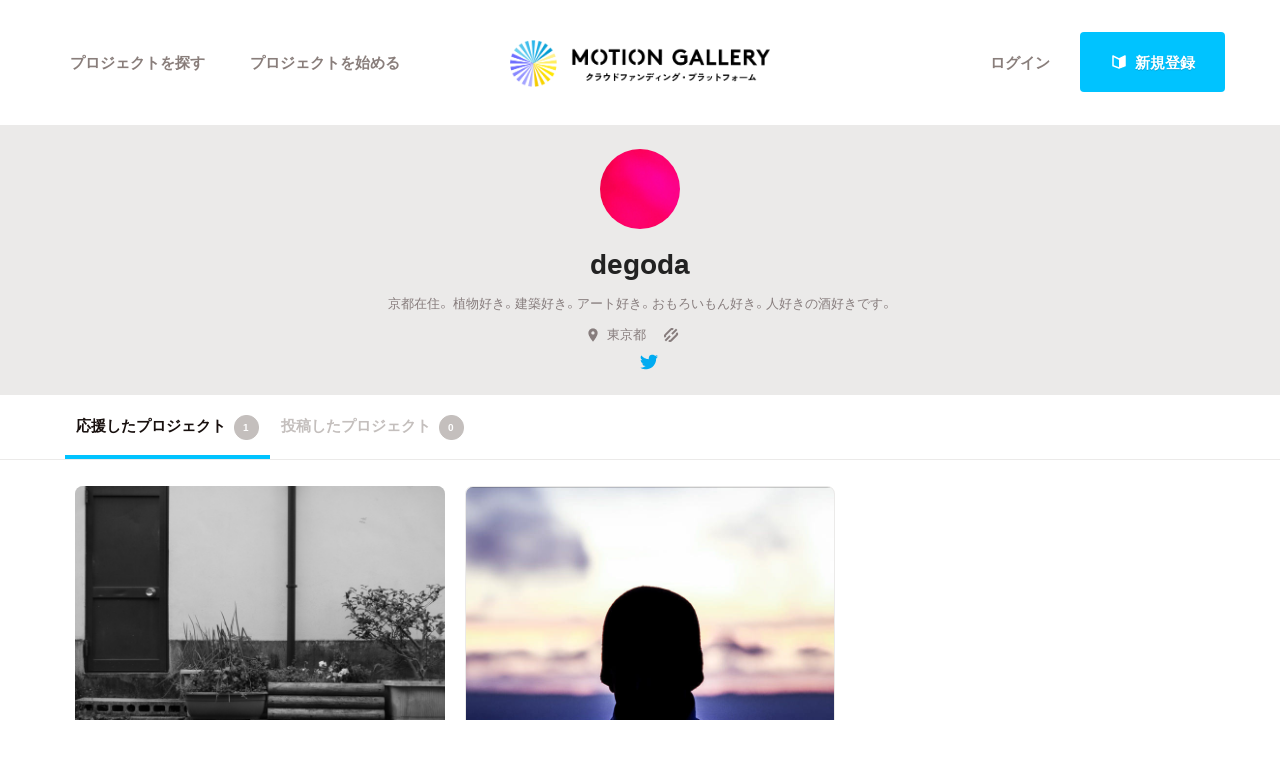

--- FILE ---
content_type: text/html; charset=utf-8
request_url: https://motion-gallery.net/users/338371
body_size: 39180
content:

<script>
var follow_posting = false;
function follow(user_id) {
  if(follow_posting) return;
  follow_posting = true;
  $.post(
      "/follows/follow",
      {"_method": "PATCH", "follow[followee_id]": user_id},
      function(data) {
        $("#follow_li").hide();
        $("#unfollow_li").show();
        follow_posting = false;
      }
  );
}

var unfollow_posting = false;
function unfollow(user_id) {
  if(unfollow_posting) return;
  unfollow_posting = true;
  $.post(
      "/follows/follow",
      {"_method": "PATCH", "follow[followee_id]": user_id},
      function(data) {
        $("#unfollow_li").hide();
        $("#follow_li").show();
        unfollow_posting = false;
      }
  );
}
</script>


<!DOCTYPE html>
<!--[if lt IE 7]><html class="no-js lt-ie9 lt-ie8 lt-ie7" lang="ja"><![endif]-->
<!--[if IE 7]>   <html class="no-js lt-ie9 lt-ie8" lang="ja"><![endif]-->
<!--[if IE 8]>   <html class="no-js lt-ie9" lang="ja"><![endif]-->
<!--[if gt IE 8]><!--><html lang="ja"><!--<![endif]-->
<head>
  <meta charset="utf-8">
  <meta http-equiv="X-UA-Compatible" content="IE=edge">
  <meta name="viewport" content="width=device-width, initial-scale=1.0">
  <title>degodaのコレクション一覧 - クラウドファンディングのMotionGallery</title>
  <meta name="description" content="京都在住。 植物好き。建築好き。アート好き。おもろいもん好き。人好きの酒好きです。 クラウドファンディングのMotionGallery" />
  <meta name="keywords" content="クラウドファンディング,ソーシャルファンディング,資金調達,クリエイター,プロジェクト,支援,crowd funding,MotionGallery,モーションギャラリー" />
  <meta name="twitter:card" content="summary">
<meta name="twitter:site" content="@motiongallery">
		<meta property="og:title" content="MOTION GALLERY" /> 
		<meta property="og:image" content="https://d1fdy26u973qrp.cloudfront.net/common/MG_OGP_v2.png" />
    <meta property="og:type" content="website" />
<meta property="og:url" content="https://motion-gallery.net/users/338371" />
<meta property="og:description" content="京都在住。 植物好き。建築好き。アート好き。おもろいもん好き。人好きの酒好きです。 クラウドファンディングのMotionGallery" />
<meta property="og:site_name" content="motion-gallery.net" /> 
<meta property="fb:admins" content="1375400693" /> 
<meta property="fb:app_id" content="160920600642652" />
<meta property="og:locale" content="ja_JP" /> 

  <link rel="stylesheet" href="https://cdnjs.cloudflare.com/ajax/libs/foundation/6.4.2/css/foundation.min.css">
  <link rel="stylesheet" href="https://cdnjs.cloudflare.com/ajax/libs/OwlCarousel2/2.1.6/assets/owl.carousel.min.css">
  <link rel="stylesheet" href="https://cdnjs.cloudflare.com/ajax/libs/OwlCarousel2/2.1.6/assets/owl.theme.default.min.css">
  <link rel="stylesheet" href="https://cdn.jsdelivr.net/yakuhanjp/1.3.1/css/yakuhanjp.min.css">
  <link rel="stylesheet" href="https://cdnjs.cloudflare.com/ajax/libs/lightcase/2.4.0/css/lightcase.min.css">
  <link rel="stylesheet" href="/stylesheets/v2/app.css?20230824">
  <link rel="stylesheet" type="text/css" href="/fonts/3785ea0fa3df7716fb97045e6f9e1437/font.css?family=CambridgeRoundW01-BoldCond"/>
  <link rel="apple-touch-icon" href="/assets/icons/apple-touch-icon-25e81a566c7f1ee2f7340ec4c42351540603ab08a820fb4f04659bf7f98064fc.png">
<link rel="apple-touch-icon" sizes="57x57" href="/assets/icons/apple-icon-57x57-25e81a566c7f1ee2f7340ec4c42351540603ab08a820fb4f04659bf7f98064fc.png">
<link rel="apple-touch-icon" sizes="60x60" href="/assets/icons/apple-icon-60x60-e1c5a0e89f655ead7004406aaaf4337525f54d138f3b5e448f953214e9d5d7d8.png">
<link rel="apple-touch-icon" sizes="72x72" href="/assets/icons/apple-icon-72x72-29b04258c65120a85b6448ad5ab2ed6db80d20278dfea5ee56378e221950a914.png">
<link rel="apple-touch-icon" sizes="76x76" href="/assets/icons/apple-icon-76x76-5e34d42632a78161bcf617c0fe704875ae562d505e94c6bee012df9049c0bae8.png">
<link rel="apple-touch-icon" sizes="114x114" href="/assets/icons/apple-icon-114x114-e1e4de21f3b136c653a8a9232a4b796211e444c9f23949efa7157ab60c5a31ce.png">
<link rel="apple-touch-icon" sizes="120x120" href="/assets/icons/apple-icon-120x120-9f4aa79812ad3a2e0c52b4a1a7abb9c45c078f0463bf3a182b87a2f4ab2d84fe.png">
<link rel="apple-touch-icon" sizes="144x144" href="/assets/icons/apple-icon-144x144-8a25740e6355f1d6a3f5f5d4786d1a206c6d3ca95bc872e3b95156b53f683222.png">
<link rel="apple-touch-icon" sizes="152x152" href="/assets/icons/apple-icon-152x152-b8df34d9d538602e0f420ec81314424303330d1799e2be7d4ac6519efce02a8f.png">
<link rel="apple-touch-icon" sizes="180x180" href="/assets/icons/apple-icon-180x180-4685f240f76fc0efe8c26fe9f2bee795150da16f32eff4891d8873092d6106d9.png">
<link rel="icon" type="image/png" sizes="192x192" href="/assets/icons/android-icon-192x192-47e8291df096d4ebbf7f8618d02de93eb7c87de69565e91ad5abd84bed1bbf1a.png">
<link rel="icon" type="image/png" sizes="32x32" href="/assets/icons/favicon-32x32-eb821480f94054f77b8b2f874d246f19d4e117892252f5ffdda7f5a98df54298.png">
<link rel="icon" type="image/png" sizes="96x96" href="/assets/icons/favicon-96x96-9b5e736de3ad3d5dad59878a2c6dfa86129e8b98c1a640adf01085ea8d60c1b7.png">
<link rel="icon" type="image/png" sizes="16x16" href="/assets/icons/favicon-16x16-b0d3f26705452f277711d251a0f95e31e21c0fdc0550cd0f75ab7b8c9085ff67.png">

  <!-- <link rel="stylesheet" href="http://motiongallery.ndv.me/stylesheets/app.css"> -->

  <meta name="csrf-param" content="authenticity_token" />
<meta name="csrf-token" content="5IJhXU61u05TVgAfxmqbF/rR1tTcm6qc3DpW7hlh/c5b1moptci/GdgZheuOc72BgiTUoi1KCfIzsLTPBPqTqw==" />
  <!-- Google Tag Manager -->
<script>(function(w,d,s,l,i){w[l]=w[l]||[];w[l].push({'gtm.start':
new Date().getTime(),event:'gtm.js'});var f=d.getElementsByTagName(s)[0],
j=d.createElement(s),dl=l!='dataLayer'?'&l='+l:'';j.async=true;j.src=
'https://www.googletagmanager.com/gtm.js?id='+i+dl;f.parentNode.insertBefore(j,f);
})(window,document,'script','dataLayer','GTM-MP42BMBK');</script>
<!-- End Google Tag Manager -->


    <!-- Global site tag (gtag.js) - Google Ads: 807856143 -->
<script async src="https://www.googletagmanager.com/gtag/js?id=AW-807856143"></script>
<script>
  window.dataLayer = window.dataLayer || [];
  function gtag(){dataLayer.push(arguments);}
  gtag('js', new Date());
  gtag('config', 'AW-807856143');
</script>

  <!-- Twitter conversion tracking base code -->
<script>!function(e,t,n,s,u,a){e.twq||(s=e.twq=function(){s.exe?s.exe.apply(s,arguments):s.queue.push(arguments); },s.version='1.1',s.queue=[],u=t.createElement(n),u.async=!0,u.src='https://static.ads-twitter.com/uwt.js', a=t.getElementsByTagName(n)[0],a.parentNode.insertBefore(u,a))}(window,document,'script'); twq('config','o06ji');</script>
<!-- End Twitter conversion tracking base code -->


</head>
<body class="home" data-page-id="home">
<!-- Google Tag Manager (noscript) -->
<noscript><iframe src="https://www.googletagmanager.com/ns.html?id=GTM-MP42BMBK"
height="0" width="0" style="display:none;visibility:hidden"></iframe></noscript>
<!-- End Google Tag Manager (noscript) -->

<div id="container_v2">
      <svg style="position: absolute; width: 0; height: 0; overflow: hidden;" version="1.1" xmlns="http://www.w3.org/2000/svg" xmlns:xlink="http://www.w3.org/1999/xlink">
  <defs>
    <symbol id="icon-facebook" viewBox="0 0 32 32">
    <title>facebook</title>
    <path d="M19 6h5v-6h-5c-3.86 0-7 3.14-7 7v3h-4v6h4v16h6v-16h5l1-6h-6v-3c0-0.542 0.458-1 1-1z"></path>
    </symbol>

    <symbol id="icon-twitter" viewBox="0 0 32 32">
    <title>twitter</title>
    <path d="M32 7.075c-1.175 0.525-2.444 0.875-3.769 1.031 1.356-0.813 2.394-2.1 2.887-3.631-1.269 0.75-2.675 1.3-4.169 1.594-1.2-1.275-2.906-2.069-4.794-2.069-3.625 0-6.563 2.938-6.563 6.563 0 0.512 0.056 1.012 0.169 1.494-5.456-0.275-10.294-2.888-13.531-6.862-0.563 0.969-0.887 2.1-0.887 3.3 0 2.275 1.156 4.287 2.919 5.463-1.075-0.031-2.087-0.331-2.975-0.819 0 0.025 0 0.056 0 0.081 0 3.181 2.263 5.838 5.269 6.437-0.55 0.15-1.131 0.231-1.731 0.231-0.425 0-0.831-0.044-1.237-0.119 0.838 2.606 3.263 4.506 6.131 4.563-2.25 1.762-5.075 2.813-8.156 2.813-0.531 0-1.050-0.031-1.569-0.094 2.913 1.869 6.362 2.95 10.069 2.95 12.075 0 18.681-10.006 18.681-18.681 0-0.287-0.006-0.569-0.019-0.85 1.281-0.919 2.394-2.075 3.275-3.394z"></path>
    </symbol>

    <symbol id="icon-mail" viewBox="0 0 32 32">
    <title>mail</title>
    <path d="M5.315 9.274l11.185 9.726 11.187-9.728c0.194 0.184 0.313 0.445 0.313 0.735v11.986c0 0.557-0.449 1.007-1.003 1.007h-20.994c-0.564 0-1.003-0.451-1.003-1.007v-11.986c0-0.289 0.121-0.549 0.315-0.733zM6.004 8c-1.107 0-2.004 0.895-2.004 1.994v12.012c0 1.101 0.89 1.994 2.004 1.994h20.993c1.107 0 2.004-0.895 2.004-1.994v-12.012c0-1.101-0.89-1.994-2.004-1.994h-20.993zM16.5 17.7l-10-8.7h20l-10 8.7z"></path>
    </symbol>

    <symbol id="icon-key" viewBox="0 0 32 32">
    <title>key</title>
    <path d="M17.034 13.368l-12.716 12.736c-0.429 0.43-0.429 1.129-0.002 1.559l0.018 0.019c0.428 0.431 1.119 0.438 1.553 0.003l2.65-2.648 2.463 2.463 1.5-1.5-2.463-2.463 3.001-2.999 1.962 1.962 1.5-1.5-1.962-1.962 4.082-4.080c0.963 0.657 2.126 1.042 3.38 1.042 3.314 0 6-2.686 6-6s-2.686-6-6-6c-3.314 0-6 2.686-6 6 0 1.248 0.381 2.408 1.034 3.368zM13 22l-1.5 1.5 2.5 2.5-3 3-2.5-2.5-1.875 1.875c-0.841 0.841-2.204 0.845-3.042 0.007l0.035 0.035c-0.837-0.837-0.835-2.2 0.007-3.042l12.157-12.157c-0.5-0.963-0.782-2.058-0.782-3.218 0-3.866 3.134-7 7-7s7 3.134 7 7c0 3.866-3.134 7-7 7-1.16 0-2.255-0.282-3.218-0.782v0l-2.782 2.782 2 2-3 3-2-2zM22 14v0 0c-2.209 0-4-1.791-4-4s1.791-4 4-4c2.209 0 4 1.791 4 4s-1.791 4-4 4zM22 13c1.657 0 3-1.343 3-3s-1.343-3-3-3c-1.657 0-3 1.343-3 3s1.343 3 3 3v0 0z"></path>
    </symbol>

    <symbol id="icon-notification" viewBox="0 0 32 32">
    <title>notification</title>
    <path d="M16 3c-3.472 0-6.737 1.352-9.192 3.808s-3.808 5.72-3.808 9.192c0 3.472 1.352 6.737 3.808 9.192s5.72 3.808 9.192 3.808c3.472 0 6.737-1.352 9.192-3.808s3.808-5.72 3.808-9.192c0-3.472-1.352-6.737-3.808-9.192s-5.72-3.808-9.192-3.808zM16 0v0c8.837 0 16 7.163 16 16s-7.163 16-16 16c-8.837 0-16-7.163-16-16s7.163-16 16-16zM14 22h4v4h-4zM14 6h4v12h-4z"></path>
    </symbol>

    <symbol id="icon-checkmark" viewBox="0 0 32 32">
    <title>checkmark</title>
    <path d="M27 4l-15 15-7-7-5 5 12 12 20-20z"></path>
    </symbol>

    <symbol id="icon-chevron" viewBox="0 0 21 32">
    <title>chevron</title>
    <path d="M8.498 31.071l-3.851-3.585 10.49-11.552-10.49-11.419 3.851-3.585 13.809 15.004z"></path>
    </symbol>

    <symbol id="icon-chevron-left" viewBox="0 0 21 32">
    <title>chevron-left</title>
    <path d="M15.801 0.929l3.851 3.585-10.49 11.552 10.49 11.419-3.851 3.585-13.809-15.004z"></path>
    </symbol>

    <symbol id="icon-location" viewBox="0 0 32 32">
    <title>location</title>
    <path d="M16 0c-5.523 0-10 4.477-10 10 0 10 10 22 10 22s10-12 10-22c0-5.523-4.477-10-10-10zM16 16c-3.314 0-6-2.686-6-6s2.686-6 6-6 6 2.686 6 6-2.686 6-6 6z"></path>
    </symbol>

    <symbol id="icon-image" viewBox="0 0 32 32">
    <title>image</title>
    <path d="M29.996 4c0.001 0.001 0.003 0.002 0.004 0.004v23.993c-0.001 0.001-0.002 0.003-0.004 0.004h-27.993c-0.001-0.001-0.003-0.002-0.004-0.004v-23.993c0.001-0.001 0.002-0.003 0.004-0.004h27.993zM30 2h-28c-1.1 0-2 0.9-2 2v24c0 1.1 0.9 2 2 2h28c1.1 0 2-0.9 2-2v-24c0-1.1-0.9-2-2-2v0z"></path>
    <path d="M26 9c0 1.657-1.343 3-3 3s-3-1.343-3-3 1.343-3 3-3 3 1.343 3 3z"></path>
    <path d="M28 26h-24v-4l7-12 8 10h2l7-6z"></path>
    </symbol>

    <symbol id="icon-user" viewBox="0 0 20 28">
    <title>user</title>
    <path d="M20 21.859c0 2.281-1.5 4.141-3.328 4.141h-13.344c-1.828 0-3.328-1.859-3.328-4.141 0-4.109 1.016-8.859 5.109-8.859 1.266 1.234 2.984 2 4.891 2s3.625-0.766 4.891-2c4.094 0 5.109 4.75 5.109 8.859zM16 8c0 3.313-2.688 6-6 6s-6-2.688-6-6 2.688-6 6-6 6 2.688 6 6z"></path>
    </symbol>

    <symbol id="icon-group" viewBox="0 0 30 28">
    <title>group</title>
    <path d="M9.266 14c-1.625 0.047-3.094 0.75-4.141 2h-2.094c-1.563 0-3.031-0.75-3.031-2.484 0-1.266-0.047-5.516 1.937-5.516 0.328 0 1.953 1.328 4.062 1.328 0.719 0 1.406-0.125 2.078-0.359-0.047 0.344-0.078 0.688-0.078 1.031 0 1.422 0.453 2.828 1.266 4zM26 23.953c0 2.531-1.672 4.047-4.172 4.047h-13.656c-2.5 0-4.172-1.516-4.172-4.047 0-3.531 0.828-8.953 5.406-8.953 0.531 0 2.469 2.172 5.594 2.172s5.063-2.172 5.594-2.172c4.578 0 5.406 5.422 5.406 8.953zM10 4c0 2.203-1.797 4-4 4s-4-1.797-4-4 1.797-4 4-4 4 1.797 4 4zM21 10c0 3.313-2.688 6-6 6s-6-2.688-6-6 2.688-6 6-6 6 2.688 6 6zM30 13.516c0 1.734-1.469 2.484-3.031 2.484h-2.094c-1.047-1.25-2.516-1.953-4.141-2 0.812-1.172 1.266-2.578 1.266-4 0-0.344-0.031-0.688-0.078-1.031 0.672 0.234 1.359 0.359 2.078 0.359 2.109 0 3.734-1.328 4.062-1.328 1.984 0 1.937 4.25 1.937 5.516zM28 4c0 2.203-1.797 4-4 4s-4-1.797-4-4 1.797-4 4-4 4 1.797 4 4z"></path>
    </symbol>
    <symbol id="icon-plus" viewBox="0 0 22 28">
    <title>plus</title>
    <path d="M22 11.5v3c0 0.828-0.672 1.5-1.5 1.5h-6.5v6.5c0 0.828-0.672 1.5-1.5 1.5h-3c-0.828 0-1.5-0.672-1.5-1.5v-6.5h-6.5c-0.828 0-1.5-0.672-1.5-1.5v-3c0-0.828 0.672-1.5 1.5-1.5h6.5v-6.5c0-0.828 0.672-1.5 1.5-1.5h3c0.828 0 1.5 0.672 1.5 1.5v6.5h6.5c0.828 0 1.5 0.672 1.5 1.5z"></path>
    </symbol>

    <symbol id="icon-comment" viewBox="0 0 28 28">
    <title>comment</title>
    <path d="M28 14c0 5.531-6.266 10-14 10-0.766 0-1.531-0.047-2.266-0.125-2.047 1.813-4.484 3.094-7.187 3.781-0.562 0.156-1.172 0.266-1.781 0.344-0.344 0.031-0.672-0.219-0.75-0.594v-0.016c-0.078-0.391 0.187-0.625 0.422-0.906 0.984-1.109 2.109-2.047 2.844-4.656-3.219-1.828-5.281-4.656-5.281-7.828 0-5.516 6.266-10 14-10s14 4.469 14 10z"></path>
    </symbol>

    <symbol id="icon-bubble" viewBox="0 0 33 32">
    <title>bubble</title>
    <path d="M28.195 0.051c1.067 0 1.991 0.39 2.771 1.17s1.17 1.704 1.17 2.771v17.734c0 1.067-0.39 1.991-1.17 2.771s-1.704 1.17-2.771 1.17h-8.867l-7.697 5.788c-0.246 0.164-0.503 0.174-0.77 0.031s-0.4-0.359-0.4-0.647v-5.172h-5.911c-1.067 0-1.991-0.39-2.771-1.17s-1.17-1.704-1.17-2.771v-17.734c0-1.067 0.39-1.991 1.17-2.771s1.704-1.17 2.771-1.17h23.645z"></path>
    </symbol>

      </defs>
</svg>



<!-- ヘッダー -->
    <header id="header_v2" class="s-header nav_menu--container">
      <div class="grid-container">
      <div class="grid-x grid-padding-x">
        <div class="cell">
        <p id="h-logo"><a href="/"><img src="/images/logo.png" alt="Motion Gallery"></a></p>
        <nav>
            <ul class="header-signup">
              <li>
                <a href="/users/sign_in">ログイン</a>
              </li>
              <li>
                <a href="/users/sign_up">
                  <span class="sprite -signup">
                    <svg viewBox="0 0 1 1">
                      <use xlink:href="/images/sprites.svg#signup"></svg>
                    </svg>
                  </span>
                  新規登録
</a>              </li>
            </ul>
          <ul class="header-nav">
          <li class="nav_menu--holder">
            <a href="/discover">プロジェクトを探す</a>
            <div class="nav_menu">
  <div class="grid-x align-center">
    <div class="cell small-12">
      <div class="nav_menu--inner">
        <section class="nav_menu--section">
          <h2 class="nav_menu--section--title"><strong>Highlight</strong></h2>
          <ul class="grid-x grid--padding align-center">
            <li class="cell shrink">
              <a href="/discover#pickup" title="人気のプロジェクト" class="nav_menu--link"><svg class="icon icon-chevron"><use xlink:href="#icon-chevron"></use></svg>人気のプロジェクト</a>
            </li>
            <li class="cell shrink">
              <a href="/categories/All" title="新着プロジェクト" class="nav_menu--link"><svg class="icon icon-chevron"><use xlink:href="#icon-chevron"></use></svg>新着プロジェクト</a>
            </li>
            <li class="cell shrink">
              <a href="/categories/All/will_finish_soon" title="終了間近のプロジェクト" class="nav_menu--link"><svg class="icon icon-chevron"><use xlink:href="#icon-chevron"></use></svg>終了間近のプロジェクト</a>
            </li>
          </ul>
        </section class="nav_menu--section">

        <section class="nav_menu--section">
          <h2 class="nav_menu--section--title"><strong>Feature</strong></h2>
          <ul class="grid-x grid--padding align-center">
            <li class="cell shrink">
              <a href="/discover" title="カテゴリーから探す" class="nav_menu--link"><svg class="icon icon-chevron"><use xlink:href="#icon-chevron"></use></svg>カテゴリーから探す</a>
            </li>
            <li class="cell shrink">
              <a href="/discover/tags" title="タグから探す" class="nav_menu--link"><svg class="icon icon-chevron"><use xlink:href="#icon-chevron"></use></svg>タグから探す</a>
            </li>
            <li class="cell shrink">
              <a href="/discover/curators_list" title="キュレーターから探す" class="nav_menu--link"><svg class="icon icon-chevron"><use xlink:href="#icon-chevron"></use></svg>キュレーターから探す</a>
            </li>
            <li class="cell shrink">
              <a href="/features" title="特集から探す" class="nav_menu--link"><svg class="icon icon-chevron"><use xlink:href="#icon-chevron"></use></svg>特集から探す</a>
            </li>
            <li class="cell shrink">
              <a href="/project_updates" title="最新進捗報告から探す" class="nav_menu--link"><svg class="icon icon-chevron"><use xlink:href="#icon-chevron"></use></svg>最新進捗報告から探す</a>
            </li>
          </ul>
        </section>

        <section class="nav_menu--section">
          <h2 class="nav_menu--section--title"><strong>Legendary</strong></h2>
          <ul class="grid-x grid--padding align-center">
            <li class="cell shrink">
              <a href="/categories/All/completed" title="最新達成プロジェクト" class="nav_menu--link"><svg class="icon icon-chevron"><use xlink:href="#icon-chevron"></use></svg>最新達成プロジェクト</a>
            </li>
            <li class="cell shrink">
              <a href="/categories/All/sort_by_amount" title="調達額が大きいプロジェクト" class="nav_menu--link"><svg class="icon icon-chevron"><use xlink:href="#icon-chevron"></use></svg>調達額が大きいプロジェクト</a>
            </li>
          </ul>
        </section>
      </div>
    </div>
  </div>
</div>

          </li>

            <li><a href="/start_project">プロジェクトを始める</a></li>
          </ul>
        </nav>
      </div>
    </div>
    </div>
  </header>





  
<section id="main" class="l-home">
  <section class="page-section s-main">
    
    <header id="userpage-header" class="s-userpage-header">
  <div class="row">
    <div class="columns">
      <div class="photo">
        <img src="https://mg-img.s3.ap-northeast-1.amazonaws.com/users/5fvOd2wGBQUxJbEeru1k/face_image/middle-1595485818" alt="">
      </div>
      <div class="text">
        <h2>degoda</h2>
        <p>京都在住。 植物好き。建築好き。アート好き。おもろいもん好き。人好きの酒好きです。</p>
        <ul class="info">
          <li><span>
  
  <span class='sprite -location '>
    <svg viewBox="0 0 1 1"><use xlink:href='/images/sprites.svg#location' /></use></svg>
  </span>
  東京都</span></li>

          <li><a href="">
  
  <span class='sprite -link '>
    <svg viewBox="0 0 1 1"><use xlink:href='/images/sprites.svg#link' /></use></svg>
  </span>
</a></li>

        </ul>
          <ul class="social">
            <li class="facebook">
</li>
<li class="twitter">

<a href="https://twitter.com/intent/user?user_id=129836328" target="_blank" class="linked">
  
  <span class='sprite -twitter '>
    <svg viewBox="0 0 1 1"><use xlink:href='/images/sprites.svg#twitter' /></use></svg>
  </span>
</a>
</li>
          </ul>


        
      </div>
    </div>
  </div>
</header>

<nav id="userpage-nav" class="s-local-nav">
  <div class="row">
    <div class="columns">
      <div class="mask">
        <ul class="menu">
          <li><a href="/users/338371" class="current">応援したプロジェクト<span class="counter">1</span></a></li>
          <li><a href="/users/338371/creations">投稿したプロジェクト<span class="counter">0</span></a></li>
        </ul>
      </div>
    </div>
  </div>
</nav>


 
    <section class="page-section s-list project-list grid user-funded">
  
  
    
      <div class="row">
    
      <div class="columns">
        <section class="content-section">
          
            <ul class="list-project grid " data-equalizer>
          

  
    <li class="m-list-project">
      <a href="/projects/soraaruki" class="project_a_tag">
  <div class="cover">
    <div class="img" style="background: url(https://mg-img.s3.ap-northeast-1.amazonaws.com/projects/soraaruki/e8fd29e5-d991-4b4a-a7fb-6c55c75b611c);"></div>
  </div>
  <div class="title" data-equalizer-watch>
    <h3>コロナ禍を生きていく中で失われがちな物語について考えて貰うきっかけになればと、<br>小冊子「そらあるき 臨時号」を発行します。</h3>
  <ul class="info">
    <li>
    <span class='sprite -location '>
      <svg viewBox="0 0 1 1"><use xlink:href='/images/sprites.svg#location' /></use></svg>
    </span>石川県</li>
    <li>
    <span class='sprite -category_books '>

      <svg viewBox="0 0 1 1">
        <use xlink:href='/images/sprites.svg#category_books' /></use></svg>
    </span>本

    </li>
    </ul>
  </div>
<div class="content">
    <div class="progress-bar">
        <div class="current" style="width: 100%;"></div>
    <div class="funded"><div><b>
          <span class='sprite -funded '>
            <svg viewBox="0 0 1 1"><use xlink:href='/images/sprites.svg#funded' /></use></svg>
          </span>
          FUNDED</b></div></div>
  </div>
<div class="stats-table">
  <dl class="progress">
    <dt>コレクター</dt>
    <dd><span class="number">84</span><span class="unit">人</span></dd>
  </dl>
  <dl class="money">
    <dt>現在</dt>
    <dd><span class="number">540,600</span><span class="unit">円</span></dd>
  </dl>
  <dl class="date" style="word-wrap: normal;">
      <dt>終了</dt>
      <dd><span class="number">2020/08/31</span></dd>
  </dl>
</div>
        </div>
      </a>

    </li>

  <li class="m-list-project more">
  <a href="/discover">
    <div class="cover"><div class="img" style=""></div></div>
    <div class="title" data-equalizer-watch></div>
    <div class="content">
      <div class="progress-bar ">
        <div class="current" style="width: 0%;"></div>
      </div>
      <div class="stats-table">
        <dl class="progress">
          <dt>&nbsp;</dt>
          <dd><span class="number">&nbsp;</span><span class="unit">&nbsp;</span></dd>
        </dl>
        <dl class="money">
          <dt>&nbsp;</dt>
          <dd><span class="number">&nbsp;</span><span class="unit">&nbsp;</span></dd>
        </dl>
        <dl class="days">
          <dt>&nbsp;</dt>
          <dd><span class="number">&nbsp;</span><span class="unit">&nbsp;</span></dd>
        </dl>
      </div>
    </div>
    <div class="more"><span class="text">
  
  <span class='sprite -arrow_next '>
    <svg viewBox="0 0 1 1"><use xlink:href='/images/sprites.svg#arrow_next' /></use></svg>
  </span>
グッドアイデアを探そう</span></div>
  </a>
</li>
          </ul>

        </section>
      </div>
    </div>
</section>
<section class="page-section s-pagenation">
      <div class="row">
        <div class="columns">
          <section class="content-section">
            
          </section>
        </div>
      </div>
  </section>


</section>
</section>



        <footer id="footer_v2" class="s-footer">
    <section id="f-start" class="page-section">
      <div class="row">
        <div class="columns">
          <p class="lead">あなたのクリエイティブがここから始まります<br/ >ファンと一緒に自由に創作できる<br/ >新しい資金調達のカタチと共に</p>
          <p class="start"><a href="/start_project">
                <span class="sprite -arrow_next ">
                  <svg viewBox="0 0 1 1"><use xmlns:xlink="http://www.w3.org/1999/xlink" xlink:href="/images/sprites.svg#arrow_next"></use></svg>
                </span>
                あなたのプロジェクトをスタートする</a></p>
        </div>
      </div>
    </section>

<!-- フッター -->

    <section id="f-footer" class="page-section">
      <div class="row" id="footer_nav">
        <div class="medium-3 large-3 columns">
          <section class="section-content">
            <nav>
              <h2>プロジェクトを探す</h2>
              <h3>カテゴリー</h3>

              <ul class="list-category">

                <li class="m-list-category">
                  <a href="/categories/Film">映画</a>
                </li>

                <li class="m-list-category">
                  <a href="/categories/Art">アート</a>
                </li>

                <li class="m-list-category">
                  <a href="/categories/Photography">写真</a>
                </li>

                <li class="m-list-category">
                  <a href="/categories/Music">音楽</a>
                </li>

                <li class="m-list-category">
                  <a href="/categories/Animation">アニメ</a>
                </li>

                <li class="m-list-category">
                  <a href="/categories/Game">ゲーム</a>
                </li>

                <li class="m-list-category">
                  <a href="/categories/Community">コミュニティ</a>
                </li>

                <li class="m-list-category">
                  <a href="/categories/Product">プロダクト</a>
                </li>

                <li class="m-list-category">
                  <a href="/categories/Dance">演劇・ダンス</a>
                </li>

                <li class="m-list-category">
                  <a href="/categories/Books">本</a>
                </li>

                <li class="m-list-category">
                  <a href="/categories/Technology">テクノロジー</a>
                </li>

                <li class="m-list-category">
                  <a href="/categories/Performance">パフォーマンス</a>
                </li>

                <li class="m-list-category">
                  <a href="/categories/Sports">スポーツ</a>
                </li>

                <li class="m-list-category">
                  <a href="/categories/Food">フード</a>
                </li>

                <li class="m-list-category">
                  <a href="/categories/Intelligence">ジャーナリズム</a>
                </li>

              </ul>
            </nav>
          </section>
        </div>
        <div class="medium-2 large-2 columns">
          <section class="section-content">
            <nav>
              <h3 style="margin-top:30px;">ステータス</h3>

              <ul class="list-category">

                <li class="m-list-category" style="width:100%;">
                  <a href="/discover#pickup">人気のプロジェクト</a>
                </li>
                <li class="m-list-category" style="width:100%;">
                  <a href="/categories/All">新着プロジェクト</a>
                </li>
                <li class="m-list-category" style="width:100%;">
                  <a href="/categories/All/will_finish_soon">終了間際のプロジェクト</a>
                </li>

              </ul>
            </nav>
          </section>
        </div>
        <div class="medium-4 large-4 columns" id="left_line">
          <section class="section-content">
            <nav>
              <h2>プロジェクトを始める</h2>
              <ul class="list-menu">
                <li><a href="/start_project">お申込み</a></li>
                <li><a href="https://info.motion-gallery.net/support/crowdfunding/">クラウドファンディングとは</a></li>
                <li><a href="https://motion-gallery.net/blog/tips_5">基本的な手順・流れ</a></li>
                <li><a href="https://motion-gallery.net/blog/tips_２">成功事例の解説</a></li>
                <li><a href="https://motion-gallery.net/blog/tips_7">メリット・デメリット</a></li>
                <li><a href="https://info.motion-gallery.net/support/fellowship/">Fellowship</a></li>
                <li><a href="https://info.motion-gallery.net/support/local/">"ローカル"の活動を始める</a></li>
                <li><a href="https://info.motion-gallery.net/support/gcf/">ふるさと納税型クラウドファンディングを始める</a></li>
                <li><a href="/support/tokyo/">東京都クラウドファンディング支援事業に申し込む</a></li>
                <li><a href="https://motion-gallery.net/blog/new-normal">コロナ対策支援プログラムに申し込む</a></li>
              </ul>
            </nav>
          </section>
        </div>
        <div class="medium-3 large-3 columns">
          <section class="section-content">
            <nav>
              <h2>MotionGalleryについて</h2>
              <ul class="list-menu">
                <li><a href="/about">MOTIONGALLERYとは</a></li>
                <li><a href="https://info.motion-gallery.net/support/goto-2020/">#2020 年代</a></li>
                <li><a href="https://info.motion-gallery.net/faq/">よくあるご質問</a></li>
                <li><a href="https://info.motion-gallery.net/contacts/">お問い合わせ</a></li>
                <li><a href="/media_relations">取材のご相談</a></li>
                <li><a href="/term">利用規約</a></li>
                <li><a href="/privacy">プライバシーポリシー</a></li>
                <li><a href="/tokusho">特商法表示</a></li>
              </ul>
            </nav>
          </section>
        </div>
      </div>
      <div class="row logos">
        <div class="columns">
          <section class="f-gdbadge2" id="footer_hands_on" class="section-content">
            <p>We are hands on</p>
            <ul>
              <li>
                <div class="desc"><span>ベーシックインカム<br>プラットフォーム</span></div>
                <div class="logo"><a href="https://basic.motion-gallery.net/" target="_blank"><img src="/images/footer/hands_1.png" alt=""></a></div>
              </li>
              <li>
                <div class="desc"><span>PODCAST番組</span></div>
                <div class="logo"><a href="https://info.motion-gallery.net/crossing/" target="_blank"><img src="/images/footer/hands_2.png" alt=""></a></div>
              </li>
             <div class="footer_spacer"></div>
              <li class="square">
                <div class="desc"><span>アート基金</span></div>
                <div class="logo"><a href="https://socialsculptor.tokyo/" target="_blank"><img class="square" src="/images/footer/hands_3.png" alt=""></a></div>
              </li>
              <li class="square">
                <div class="desc"><span>社会を動かすかけ声</span></div>
                <div class="logo"><a href="https://info.motion-gallery.net/support/admission/" target="_blank"><img class="square" src="/images/footer/hands_admission.png" alt=""></a></div>
              </li>
              <li>
                <div class="desc"><span>プロデュース</span></div>
                <div class="logo"><a href="https://incline.life/" target="_blank"><img src="/images/footer/hands_5.png" alt=""></a></div>
              </li>
              <li>
                <div class="desc"><span>プロダクション</span></div>
                <div class="logo"><a href="/blog/mgs" target="_blank"><img src="/images/footer/hands_6.png" alt=""></a></div>
              </li>
            </ul>
          </section>
        </div>
      </div>
      <div class="row logos">
        <div class="columns">
          <section class="f-gdbadge2" id="footer_social_action" class="section-content">
            <p>Our Social Action</p>
            <ul>
              <li class="square2">
                <div class="desc2"><span>ミニシアター・エイド基金</span></div>
                <div class="logo"><a href="https://motion-gallery.net/projects/minitheateraid" target="_blank"><img src="/images/footer/osa_logo1.png" alt=""></a></div>
              </li>
              <li class="square2">
                <div class="desc2"><span>ブックストア・エイド基金</span></div>
                <div class="logo"><a href="https://motion-gallery.net/projects/bookstoreaid" target="_blank"><img src="/images/footer/osa_logo2.png" alt=""></a></div>
              </li>
              <li class="square2">
                <div class="desc2"><span>小劇場・エイド基金</span></div>
                <div class="logo"><a href="https://motion-gallery.net/projects/shogekijo-aid" target="_blank"><img src="/images/footer/osa_logo3.png" alt=""></a></div>
              </li>
            </ul>
          </section>
        </div>
      </div>
      <div class="row logos">
        <div class="columns">
          <section class="f-gdbadge2" id="footer_prize" class="section-content">
            <p>Prize</p>
            <ul>
              <li><a href="https://www.g-mark.org/activity/2015/results.html" target="_blank"><img src="/images/gdbadge_0.png" alt=""></a></li>
              <li><a href="https://www.g-mark.org/award/describe/43147" target="_blank"><img src="/images/gdbadge_1.png" alt=""></a></li>
            </ul>
          </section>
        </div>
      </div>
      <div class="row" id="footer__copyright">
        <div class="medium-8 large-8 columns">
          <section class="section-content">
            <p id="f-logo"><a href="/"><img src="/images/footer/logo_compact_reversal2.png" alt="Motion Gallery" /></a></p>
            <p id="f-copyright">&copy; 2011 MotionGallery Inc.</p>
          </section>
        </div>
        <div class="medium-4 large-4 columns">
          <section class="section-content">
            <nav>
              <ul class="list-social">
                <li><a href="https://www.facebook.com/motiongallery" target="_blank">

  <span class='sprite -facebook '>
    <svg viewBox="0 0 1 1"><use xlink:href='/images/sprites.svg#facebook' /></use></svg>
  </span>
                </a></li>
                <li><a href="https://www.instagram.com/motiongallery2011/" target="_blank">

  <span class='sprite -instagram '>
    <svg viewBox="0 0 1 1"><use xlink:href='/images/sprites.svg#instagram' /></use></svg>
  </span>
                </a></li>
                <li><a href="https://twitter.com/motiongallery" target="_blank">

  <span class='sprite -twitter '>
    <svg viewBox="0 0 1 1"><use xlink:href='/images/sprites.svg#twitter' /></use></svg>
  </span>
                </a></li>
                <li><a href="https://www.youtube.com/channel/UCZzA1chnDlbLLlAs6M_X7EQ" target="_blank">

  <span class='sprite -youtube '>
    <svg viewBox="0 0 1 1"><use xlink:href='/images/sprites.svg#youtube' /></use></svg>
  </span>
                </a></li>
                <li><a href="/blog" target="_blank">

  <span class='sprite -blog '>
    <svg viewBox="0 0 1 1"><use xlink:href='/images/sprites.svg#blog' /></use></svg>
  </span>
                </a></li>
              </ul>
            </nav>
          </section>
        </div>
      </div>
    </section>
  </footer>


</div>
<script src="https://code.jquery.com/jquery-2.2.4.min.js"></script>
<script src="/assets/application-d1ebcfb395f4e78e1786d8163721fbb08fe6716876e1f4cff51aa4fa6923843d.js"></script>
<script src="https://cdnjs.cloudflare.com/ajax/libs/foundation/6.4.2/js/foundation.min.js"></script>
<script src="https://cdnjs.cloudflare.com/ajax/libs/foundation/6.4.2/js/plugins/foundation.core.min.js"></script>
<script src="https://cdnjs.cloudflare.com/ajax/libs/foundation/6.4.2/js/plugins/foundation.util.triggers.min.js"></script>
<script src="https://cdnjs.cloudflare.com/ajax/libs/foundation/6.4.2/js/plugins/foundation.util.mediaQuery.min.js"></script>
<script src="https://cdnjs.cloudflare.com/ajax/libs/foundation/6.4.2/js/plugins/foundation.equalizer.min.js"></script>
<script src="https://cdnjs.cloudflare.com/ajax/libs/foundation/6.4.2/js/plugins/foundation.accordion.min.js"></script>


<!-- <script src="//cdnjs.cloudflare.com/ajax/libs/ScrollMagic/2.0.5/ScrollMagic.min.js"></script>
<script src="//cdnjs.cloudflare.com/ajax/libs/ScrollMagic/2.0.5/plugins/debug.addIndicators.min.js"></script> -->

<script src="//cdnjs.cloudflare.com/ajax/libs/jquery.matchHeight/0.7.2/jquery.matchHeight-min.js"></script>
<script src="//cdnjs.cloudflare.com/ajax/libs/jquery.sticky/1.0.4/jquery.sticky.min.js"></script>
<script src="//cdnjs.cloudflare.com/ajax/libs/flipclock/0.7.8/flipclock.min.js"></script>
  <script src="//cdnjs.cloudflare.com/ajax/libs/jquery-simplyscroll/2.0.5/jquery.simplyscroll.min.js"></script>
<script src="//cdnjs.cloudflare.com/ajax/libs/OwlCarousel2/2.1.6/owl.carousel.min.js"></script>
<script src="//cdnjs.cloudflare.com/ajax/libs/lightcase/2.3.6/js/lightcase.min.js"></script>
<script src="//www.youtube.com/player_api"></script>
<script>
    var isPCBrowser = (function(){
        var ua = navigator.userAgent;
        if(ua.indexOf('iPhone') > 0 || ua.indexOf('iPod') > 0 || ua.indexOf('Android') > 0 && ua.indexOf('Mobile') > 0){
            return false;
        }else if(ua.indexOf('iPad') > 0 || ua.indexOf('Android') > 0){
            return false;
        }else{
            return true;
        }
    })();
    $(function(){
        $(".s-local-nav").sticky({topSpacing: 0});
    });

    if(isPCBrowser) { $(document).foundation(); }
</script>
    <div id="fb-root"></div>
<script>
window.fbAsyncInit = function() {
    // init the FB JS SDK
    FB.init({
      appId      : '160920600642652',                        // App ID from the app dashboard
      //channelUrl : '//WWW.YOUR_DOMAIN.COM/channel.html', // Channel file for x-domain comms
      status     : true,                                 // Check Facebook Login status
      xfbml      : true                                  // Look for social plugins on the page
    });
  };

(function(d, s, id) {
    var js, fjs = d.getElementsByTagName(s)[0];
    if (d.getElementById(id)) return;
    js = d.createElement(s); js.id = id;
    js.src = "//connect.facebook.net/ja_JP/sdk.js#xfbml=1&appId=160920600642652&version=v2.0";
    fjs.parentNode.insertBefore(js, fjs);
}(document, 'script', 'facebook-jssdk'));

window.fbAsyncInit = function(){
    window.fbAsyncInit.fbLoaded.resolve();
}
 
window.fbAsyncInit.fbLoaded = $.Deferred();
</script>

<script src="/javascripts/shared.js?21"></script>
<script src="/javascripts/app.js?23"></script>
<script>$(function(){ Foundation.reInit($('[data-equalizer]')); });</script>
</body>
</html>



--- FILE ---
content_type: image/svg+xml
request_url: https://motion-gallery.net/images/sprites.svg
body_size: 29628
content:
<?xml version="1.0" encoding="UTF-8"?><!DOCTYPE svg PUBLIC "-//W3C//DTD SVG 1.1//EN" "http://www.w3.org/Graphics/SVG/1.1/DTD/svg11.dtd"><svg xmlns="http://www.w3.org/2000/svg"><defs><style/><style>.cls-1{fill:#000;fill-rule:evenodd}</style></defs><symbol id="alarm" viewBox="0 0 24 24"><path fill="none" d="M0 0h24v24H0z"/><path d="M18 14V9A6 6 0 1 0 6 9v5a3 3 0 0 1-3 3v1h18v-1a3 3 0 0 1-3-3zM8.555 19c.693 1.19 1.969 2 3.445 2s2.752-.81 3.445-2h-6.89z"/></symbol><symbol id="arrow_next" viewBox="0 0 24 24"><path d="M12 24C5.383 24 0 18.617 0 12 0 5.384 5.383 0 12 0s12 5.384 12 12c0 6.617-5.383 12-12 12zm0-22C6.486 2 2 6.486 2 12s4.486 10 10 10 10-4.486 10-10S17.514 2 12 2zm-1.293 14.707a.997.997 0 0 1-1.414 0 .999.999 0 0 1 0-1.414L12.586 12 9.293 8.707a.999.999 0 1 1 1.414-1.414l4 4a.999.999 0 0 1 0 1.414l-4 4z" class="cls-1"/></symbol><symbol id="arrow_prev" viewBox="0 0 36 36"><path d="M18 0c9.9 0 18 8.1 18 18s-8.1 18-18 18S0 27.9 0 18 8.1 0 18 0zm0 33c8.3 0 15-6.7 15-15S26.3 3 18 3 3 9.7 3 18s6.7 15 15 15zm1.9-22.1c.3-.3.7-.4 1.1-.4s.8.1 1.1.4c.6.6.6 1.5 0 2.1l-5 5 4.9 4.9c.6.6.6 1.5 0 2.1s-1.5.6-2.1 0l-6-6c-.6-.6-.6-1.5 0-2.1l6-6z"/></symbol><symbol id="blog" viewBox="0 0 24 24"><path fill="none" d="M0 0h24v24H0z"/><path d="M13 5.298V10l-2.916-2.916c-.548.404-1.066.828-1.519 1.28-3.8 3.798-3.745 6.909-2.57 8.64L3 20v3l4.641-4.641c1.805.782 4.629.442 7.995-2.924C19.879 11.191 22 2 22 2s-4.752 1.103-9 3.298z"/></symbol><symbol id="calendar" viewBox="0 0 24 24"><path fill="none" d="M0 0h24v24H0z"/><path d="M20 5h-2V2h-2v3H8V2H6v3H4c-1.103 0-2 .898-2 2v13c0 1.103.897 2 2 2h16c1.103 0 2-.897 2-2V7c0-1.102-.897-2-2-2zM9 16H5v-4h4v4zm6 0h-4v-4h4v4zm5-6H4V7h16v3z"/></symbol><symbol id="category_animation" viewBox="0 0 24 24"><path fill="none" d="M0 0h24v24H0z"/><path d="M11.998 3c-5.514 0-10 4.037-10 9 0 1.735.541 3.392 1.573 4.836L.998 21h11c5.514 0 10-4.037 10-9s-4.486-9-10-9zm3 5a1.251 1.251 0 0 1 0 2.5 1.251 1.251 0 0 1 0-2.5zm-6 0a1.251 1.251 0 0 1 0 2.5 1.251 1.251 0 0 1 0-2.5zm3 8a4.997 4.997 0 0 1-4.578-3h9.156a4.997 4.997 0 0 1-4.578 3z"/></symbol><symbol id="category_art" viewBox="0 0 24 24"><path fill="none" d="M.001.002h24v24h-24z"/><path d="M9 6h2c0-2.205-1.794-4-4-4v2c1.103 0 2 .897 2 2zM18 13v2c1.103 0 2 .896 2 2h2c0-2.205-1.794-4-4-4zM14.032 1.758l1.939.486-1.001 4-1.94-.486zM21.757 8.028l.486 1.94-3.999 1.003-.486-1.941zM6.425 10.644l-4.342 9.958a.998.998 0 1 0 1.316 1.315l9.967-4.343c-1.34-.418-2.826-1.378-4.194-2.745-1.416-1.417-2.343-2.868-2.747-4.185z"/><path d="M7.758 7.758c-1.458 1.457.077 4.32 2.121 6.363 1.724 1.724 4.796 3.688 6.364 2.122 1.457-1.457-.078-4.32-2.121-6.364-1.669-1.67-4.777-3.708-6.364-2.121zM19.293 3.293l1.414 1.413-2 2-1.413-1.413z"/></symbol><symbol id="category_books" viewBox="0 0 24 24"><path fill="none" d="M0 .002h24v24H0z"/><path d="M21 4h-6a1 1 0 0 0-1 1v1h-4V3a1 1 0 0 0-1-1H3a1 1 0 0 0-1 1v18a1 1 0 0 0 1 1h18a1 1 0 0 0 1-1V5a1 1 0 0 0-1-1zM4 4h4v16H4V4zm6 4h4v12h-4V8zm10 12h-4V6h4v14z"/><path d="M5 5h2v8H5zM11 9h2v6h-2zM17 7h2v7h-2z"/></symbol><symbol id="category_community" viewBox="0 0 24 24"><path fill="none" d="M0-.001h24v24H0z"/><path d="M5.883 6.851l-1.53-1.289A9.989 9.989 0 0 1 12.007 2a9.992 9.992 0 0 1 7.639 3.547l-1.526 1.29a8.001 8.001 0 0 0-12.237.014z"/><path d="M15.209 9.601a3.97 3.97 0 0 0-3.202-1.602 3.97 3.97 0 0 0-3.2 1.601l-1.6-1.201A6.03 6.03 0 0 1 12.007 6c1.907 0 3.657.876 4.802 2.402l-1.6 1.199z"/><g><path d="M4.001 21c0-.702.127-1.373.35-2H3.335C1.494 19 .001 20.159.001 22v1h4v-2zM7.593 15.508l.001-.009a2.5 2.5 0 0 0-5 0c0 1.291.981 2.34 2.235 2.474a6.033 6.033 0 0 1 2.764-2.465zM19.093 13a2.5 2.5 0 0 0-2.499 2.5c0 .035.009.068.01.102a6.027 6.027 0 0 1 2.58 2.389A2.496 2.496 0 0 0 19.093 13zM20.667 19h-1.016a5.95 5.95 0 0 1 .35 2v2h4v-1c0-1.841-1.493-3-3.334-3zM6.001 23h12v-2a3.998 3.998 0 0 0-3.147-3.904c-.811.566-1.792.904-2.853.904s-2.043-.338-2.853-.904A3.997 3.997 0 0 0 6.001 21v2z"/><circle cx="12.001" cy="13" r="3"/></g></symbol><symbol id="category_dance" viewBox="0 0 24 24"><path fill="none" d="M0 0h24v24H0z"/><path d="M12.001 24c-2.346 0-10-.217-10-3 0-1.312 1.531-2.153 4.819-2.647l.297 1.978c-1.404.212-2.255.472-2.726.673 1.049.439 3.669.996 7.61.996 3.941 0 6.561-.557 7.61-.997-.475-.202-1.334-.466-2.757-.677l.294-1.979c3.311.492 4.853 1.335 4.853 2.652 0 2.784-7.654 3.001-10 3.001z"/><circle cx="12.001" cy="4" r="3"/><path d="M12.001 7c-2.757 0-5 2.243-5 5v3a1 1 0 0 0 1 1h1v4a1 1 0 0 0 1 1h4a1 1 0 0 0 1-1v-4h1a1 1 0 0 0 1-1v-3c0-2.757-2.243-5-5-5z"/></symbol><symbol id="category_film" viewBox="0 0 24 24"><path fill="none" d="M0 0h24v24H0z"/><path d="M22.526 10.152a1.003 1.003 0 0 0-.973-.044L18 11.885v-.882c0-1.104-.897-2-2-2H6c-1.103 0-2 .896-2 2v6c0 1.103.897 2 2 2h3.822l-5 5H7.65l3.35-3.35 3.35 3.35h2.828l-5-5H16c1.103 0 2-.897 2-2v-.882l3.553 1.777a1.008 1.008 0 0 0 .973-.044c.294-.183.474-.504.474-.851v-6c0-.347-.18-.668-.474-.851zM7 8.003c2.206 0 4-1.794 4-4 0-2.205-1.794-4-4-4s-4 1.795-4 4 1.794 4 4 4zM15 8.003c1.654 0 3-1.346 3-3s-1.346-3-3-3-3 1.346-3 3 1.346 3 3 3z"/></symbol><symbol id="category_food" viewBox="0 0 24 24"><path fill="none" d="M0 0h24v24.001H0z"/><path d="M5.707 6.293c-1.684-1.684-.291-3.286.005-3.59L5 2l-.707-.707c-1.289 1.289-2.353 4.061 0 6.414l1.414-1.414zM8.293 7.293l1.414 1.414c1.986-1.986 1.088-4.326 0-5.414l-1.42 1.408c.3.31 1.186 1.412.006 2.592z"/><path d="M21 11h-3.59c1.274-1.994 2.933-5.013 2.52-6.677-.138-.553-.467-.973-.953-1.217a1.746 1.746 0 0 0-.788-.184c-2.339 0-5.659 5.292-7.245 8.078H3a1 1 0 0 0-1 1v1c0 5.515 4.486 10 10 10s10-4.485 10-10v-1a1 1 0 0 0-1-1zm-7.736 0c1.856-3.08 3.859-5.634 4.75-6.026.016.903-1.307 3.563-3.006 6.026h-1.744zM12 21c-4.411 0-8-3.589-8-8h16c0 4.411-3.589 8-8 8z"/></symbol><symbol id="category_game" viewBox="0 0 24 24"><path fill="none" d="M-.002-.002h24.001V24H-.002z"/><path d="M10.998 4.998v2h-1a1 1 0 0 0-1 1v1h6v-1a1 1 0 0 0-1-1h-1v-2c0-2.205-1.795-4-4-4h-5v2h5c1.104 0 2 .897 2 2z"/><path d="M17.998 8.998c-1.17 0-2.3.345-3.289 1H9.287a5.926 5.926 0 0 0-3.289-1c-3.309 0-6 2.692-6 6 0 3.309 2.692 6 6 6 1.17 0 2.3-.344 3.289-1h5.422c.989.656 2.119 1 3.289 1 3.309 0 6-2.691 6-6 0-3.308-2.691-6-6-6zm-9 7h-2v2h-2v-2h-2v-2h2v-2h2v2h2v2zm8.999-4a1 1 0 1 1 0 2 1 1 0 0 1 0-2zm-1.999 4a1 1 0 1 1 0-2 1 1 0 0 1 0 2zm1.999 2a1 1 0 1 1 0-2 1 1 0 0 1 0 2zm2.001-2a1 1 0 1 1-.002-2 1 1 0 0 1 .002 2z"/></symbol><symbol id="category_intelligence" viewBox="0 0 24 24"><path fill="none" d="M0 0h24v24H0z"/><path d="M15 4.222v2.85l-1.756-1.756a8.688 8.688 0 0 0-.968.817c-2.753 2.754-2.392 4.954-1.377 5.969L8 15h2l2.21-2.21c1.162.238 2.781-.189 4.659-2.067C19.623 7.969 21 2 21 2s-3.203.743-6 2.222zM15 22a2 2 0 0 1-2 2H4a2 2 0 0 1-2-2v-2a2 2 0 0 1 2-2h1v-2h7v2h1a2 2 0 0 1 2 2v2z"/></symbol><symbol id="category_music" viewBox="0 0 24 24"><path fill="none" d="M0 0h24v24H0z"/><path d="M21.707 8.952L16.05 3.295a1.002 1.002 0 0 0-1.694.543l-.188 5.582L4.03 19.56l-.707-.708-1.415 2.828 1.414 1.414 2.829-1.414-.707-.707.836-.836c.145.304.333.591.579.836l1.414 1.414c.566.566 1.32.878 2.121.878.802 0 1.555-.312 2.122-.878l-1.414-1.414c-.39.39-1.025.39-1.415 0L8.272 19.56a1.003 1.003 0 0 1-.001-1.415l5.657-5.656a1.002 1.002 0 0 1 1.415 0l1.414 1.414a1 1 0 0 1 0 1.413l1.414 1.415a2.98 2.98 0 0 0 .879-2.122c0-.801-.312-1.554-.879-2.12l-1.414-1.415c-.102-.102-.218-.184-.332-.268l4.739-.159a1.003 1.003 0 0 0 .543-1.695z"/><path d="M13.93 22.388l-3.536-3.536 1.415-1.414 3.535 3.536zM16.756 19.56l-3.536-3.537 1.416-1.415 3.535 3.537z"/></symbol><symbol id="category_performance" viewBox="0 0 24 24"><path fill="none" d="M0 .001h24v24.001H0z"/><path d="M20 11.016h3v2h-3zM19.072 3.531l1.414 1.414-2.12 2.12-1.415-1.413zM4.93 3.53l2.12 2.121-1.413 1.414-2.121-2.12zM1 11.016h3v2H1zM4.93 20.501l-1.415-1.414 2.121-2.121L7.05 18.38zM19.07 20.502l-2.12-2.122 1.414-1.414 2.121 2.121z"/><circle cx="12" cy="5" r="3"/><path d="M17 13c0-2.757-2.243-5-5-5s-5 2.243-5 5v3a1 1 0 0 0 1 1h1v4a1 1 0 0 0 1 1h4a1 1 0 0 0 1-1v-4h1a1 1 0 0 0 1-1v-3z"/></symbol><symbol id="category_photography" viewBox="0 0 24 24"><path fill="none" d="M0 0h24v24H0z"/><path d="M16 14.739V20a2 2 0 0 0 4 0v-5.262c-.641.165-1.308.262-2 .262s-1.359-.097-2-.261zM5 11H2v2a2 2 0 0 0-2 2v6a2 2 0 0 0 2 2h10a2 2 0 0 0 2-2v-8H5v-2zm5 7a3 3 0 1 1-6 0 3 3 0 0 1 6 0zM22.735 3.326L19.842 6.22a2.006 2.006 0 0 1 0 1.563l2.894 2.894a5.974 5.974 0 0 0-.001-7.351zM18 5.001c.277 0 .541.057.781.158l2.894-2.894a5.972 5.972 0 0 0-7.35 0l2.894 2.894c.24-.102.504-.158.781-.158zM18 9a2.01 2.01 0 0 1-.781-.158l-2.894 2.893C15.341 12.526 16.614 13 18 13s2.659-.474 3.675-1.265l-2.894-2.893c-.24.102-.504.158-.781.158zM16.158 7.782a2.01 2.01 0 0 1 0-1.562l-2.894-2.893a5.966 5.966 0 0 0 .001 7.349l2.893-2.894z"/></symbol><symbol id="category_product" viewBox="0 0 24 24"><path fill="none" d="M0 0h24v24H0z"/><path d="M8 3L2 9v13h13l6-6V3H8zm5 17H4v-9h9v9zm0-11H5l4-4h8l-4 4z"/></symbol><symbol id="category_sports" viewBox="0 0 24 24"><path fill="none" d="M0 .002h24v24H0z"/><path d="M18.08 11h3.87a9.932 9.932 0 0 0-1.491-4.316A6.987 6.987 0 0 0 18.08 11zM18.08 13a6.987 6.987 0 0 0 2.379 4.316A9.936 9.936 0 0 0 21.95 13h-3.87zM13 11h3.059a8.992 8.992 0 0 1 3.17-5.898A9.962 9.962 0 0 0 13 2.051V11zM7.941 11H11V2.051a9.959 9.959 0 0 0-6.229 3.052A8.987 8.987 0 0 1 7.941 11zM2.05 13a9.932 9.932 0 0 0 1.491 4.316A6.987 6.987 0 0 0 5.92 13H2.05zM3.541 6.684A9.932 9.932 0 0 0 2.05 11h3.87a6.987 6.987 0 0 0-2.379-4.316zM16.059 13H13v8.949a9.968 9.968 0 0 0 6.229-3.051A8.994 8.994 0 0 1 16.059 13zM11 13H7.941a8.99 8.99 0 0 1-3.17 5.898A9.962 9.962 0 0 0 11 21.949V13z"/></symbol><symbol id="category_technology" viewBox="0 0 24 24"><path fill="none" d="M0 0h24v24H0z"/><path d="M20.895 15.389c-.566-1.131-1.336-2.337-2.262-3.555 2.802-3.695 4.308-7.441 2.56-9.189-.345-.345-.977-.755-2.036-.755-1.82 0-4.423 1.236-7.157 3.312C9.267 3.126 6.664 1.89 4.843 1.89c-1.059 0-1.691.411-2.036.755-1.748 1.749-.242 5.495 2.56 9.189-.925 1.219-1.696 2.424-2.262 3.555-1.636 3.272-1.065 4.872-.298 5.64.344.343.977.754 2.036.754 1.82 0 4.423-1.236 7.157-3.312 2.733 2.076 5.336 3.312 7.157 3.312 1.059 0 1.691-.411 2.036-.754.766-.767 1.337-2.368-.298-5.64zM19.157 3.89c.207 0 .483.029.622.169.531.531-.068 2.936-2.442 6.182a35.795 35.795 0 0 0-3.725-3.727c2.36-1.719 4.404-2.624 5.545-2.624zm-3.086 7.95A32.952 32.952 0 0 1 12 15.891a32.952 32.952 0 0 1-2.121-1.933 35.185 35.185 0 0 1-1.95-2.118 34.581 34.581 0 0 1 1.95-2.125A33.88 33.88 0 0 1 12 7.781a33.88 33.88 0 0 1 2.121 1.934 34.581 34.581 0 0 1 1.95 2.125zM4.222 4.059c.139-.14.415-.169.621-.169 1.141 0 3.184.905 5.545 2.623a35.997 35.997 0 0 0-3.724 3.727C4.29 6.994 3.69 4.59 4.222 4.059zm.621 15.724c-.207 0-.483-.029-.622-.168-.229-.229-.383-1.221.673-3.332.452-.904 1.058-1.866 1.775-2.846a35.71 35.71 0 0 0 3.719 3.724c-2.36 1.718-4.404 2.622-5.545 2.622zm14.935-.168c-.139.139-.415.168-.622.168-1.141 0-3.184-.904-5.545-2.622a35.71 35.71 0 0 0 3.719-3.724c.717.979 1.323 1.941 1.775 2.846 1.056 2.112.902 3.103.673 3.332z"/><circle cx="12" cy="11.836" r="2"/></symbol><symbol id="check" viewBox="0 0 24 24"><path fill="none" d="M0 .001h24v24H0z"/><path d="M12.042 2c-5.523 0-10 4.477-10 10s4.477 10 10 10 10-4.477 10-10-4.478-10-10-10zm-.75 15.75l-5-3.75 1.5-2 3 2.25 5.25-7 2 1.5-6.75 9z"/></symbol><symbol id="close" viewBox="0 0 23.813 23.906"><path d="M13.305 11.946l10.216 10.255a.998.998 0 0 1 0 1.409.99.99 0 0 1-1.403 0L11.901 13.355 1.685 23.61a.99.99 0 0 1-1.403 0 .998.998 0 0 1 0-1.409l10.216-10.255L.282 1.692a.998.998 0 0 1 0-1.409.99.99 0 0 1 1.403 0l10.216 10.254L22.117.283a.99.99 0 0 1 1.404 0 1 1 0 0 1 0 1.409L13.305 11.946z" class="cls-1"/></symbol><symbol id="comment" viewBox="0 0 24 24"><path fill="none" d="M0 0h24v24H0z"/><path d="M11.998 21h-10a.998.998 0 0 1-.732-1.68l2.306-2.484C2.539 15.392 1.998 13.735 1.998 12c0-4.963 4.486-9 10-9s10 4.037 10 9-4.486 9-10 9zm-7.707-2h7.707c4.411 0 8-3.14 8-7 0-3.859-3.589-7-8-7s-8 3.141-8 7c0 1.537.568 3 1.642 4.232a1 1 0 0 1-.021 1.338L4.291 19z"/></symbol><symbol id="dashboard" viewBox="0 0 24 24"><path fill="none" d="M0 0h24v24H0z"/><path d="M20 4H4c-1.103 0-2 .897-2 2v12c0 1.103.897 2 2 2h16c1.104 0 2-.897 2-2V6c0-1.103-.896-2-2-2zm-.003 14H4V6h16l-.003 12z"/><path d="M19 7H5v10h14V7zM9 16H7v-4h2v4zm4 0h-2v-6h2v6zm4 0h-2v-5h2v5z"/></symbol><symbol id="dot" viewBox="0 0 24 24"><circle cx="12" cy="12" r="3"/></symbol><symbol id="dropdown" viewBox="0 0 15 10"><title>Slice 1</title><path stroke="#FFF" stroke-width="2" d="M2 2l5.5 6.25L13 2" fill="none" fill-rule="evenodd" stroke-linecap="round" stroke-linejoin="round"/></symbol><symbol id="email" viewBox="0 0 24 24"><path fill="none" d="M0-.001h24v24H0z"/><path d="M12 10.823l8.965-5.563A1.977 1.977 0 0 0 20 5H4c-.352 0-.678.1-.965.26L12 10.823z"/><path d="M12.527 12.849a1 1 0 0 1-1.054.001l-9.47-5.877c0 .009-.003.018-.003.026v9c0 1.102.897 2 2 2h16c1.103 0 2-.898 2-2v-9l-.003-.027-9.47 5.877z"/></symbol><symbol id="facebook" viewBox="0 0 32 32"><path d="M26.667 0H5.333A5.334 5.334 0 0 0 0 5.334v21.332A5.333 5.333 0 0 0 5.333 32H16V18h-4v-4h4v-3c0-2.76 2.24-5 5-5h5v4h-5a1 1 0 0 0-1 1v3h5.5l-1 4H20v14h6.667A5.334 5.334 0 0 0 32 26.666V5.334A5.333 5.333 0 0 0 26.667 0z"/></symbol><symbol id="fav" viewBox="0 0 24 24"><path fill="none" d="M0 .001h24v24H0z"/><path d="M21.924 8.618A1 1 0 0 0 21 8.001h-5.382l-2.724-5.447c-.339-.677-1.45-.677-1.789 0L8.382 8.001H3a1 1 0 0 0-.707 1.707l4.584 4.584-1.838 6.435a1 1 0 0 0 1.515 1.106L12 18.203l5.445 3.63a.998.998 0 0 0 1.516-1.106l-1.838-6.435 4.584-4.584c.286-.285.371-.717.217-1.09z"/></symbol><symbol id="featured" viewBox="0 0 24 24"><path fill="none" d="M0 .001h24v24H0z"/><path d="M7 2H4a1 1 0 0 0-1 1v18a1 1 0 0 0 1 1h3V2zM20 2h-3v11l-2.5-2-2.5 2V2H9v20h11a1 1 0 0 0 1-1V3a1 1 0 0 0-1-1z"/></symbol><symbol id="follow" viewBox="0 0 24 24"><path fill="none" d="M0 0h24v24H0z"/><path d="M8.002 16.006c2.205 0 4-1.795 4-4s-1.795-4-4-4-4 1.795-4 4 1.795 4 4 4zM8.002 17.006c-4.711 0-8 2.467-8 6v1h16v-1c0-3.533-3.289-6-8-6z"/><g><path d="M22.002 7.006h-3v-3h-2v3h-3v2h3v3h2v-3h3z"/></g></symbol><symbol id="follower" viewBox="0 0 24 24"><path fill="none" d="M0 0h24v24H0z"/><path d="M8.002 16.006c2.205 0 4-1.795 4-4s-1.795-4-4-4-4 1.795-4 4 1.795 4 4 4zM8.002 17.006c-4.711 0-8 2.467-8 6v1h16v-1c0-3.533-3.289-6-8-6z"/><g><path d="M17.002 12.42l-3.707-3.707 1.415-1.414 2.292 2.293 4.293-4.293 1.414 1.414z"/></g></symbol><symbol id="following" viewBox="0 0 24 24"><path fill="none" d="M0 0h24v24H0z"/><path d="M8.002 16.006c2.205 0 4-1.795 4-4s-1.795-4-4-4-4 1.795-4 4 1.795 4 4 4zM8.002 17.006c-4.711 0-8 2.467-8 6v1h16v-1c0-3.533-3.289-6-8-6z"/><g><path d="M17.002 12.42l-3.707-3.707 1.415-1.414 2.292 2.293 4.293-4.293 1.414 1.414z"/></g></symbol><symbol id="funded" viewBox="0 0 24 24"><path fill="none" d="M0 .001h24v24H0z"/><path d="M12.042 2c-5.523 0-10 4.477-10 10s4.477 10 10 10 10-4.477 10-10-4.478-10-10-10zm-.75 15.75l-5-3.75 1.5-2 3 2.25 5.25-7 2 1.5-6.75 9z"/></symbol><symbol id="funded_success" viewBox="0 0 26 26"><style>.st0{display:none}.st1,.st2{stroke:#fff;stroke-width:2;stroke-miterlimit:10}.st1{fill:#00c3ff}.st2{opacity:.2}.st3{fill:#fff}</style><path class="st0" d="M0 0h26v26H0z"/><path class="st1" d="M24 13c0-1.6-.9-3-2.3-3.6.5-1.4.2-3-.9-4.2-1.1-1.1-2.8-1.4-4.2-.9C16 2.9 14.6 2 13 2s-3 .9-3.6 2.3c-1.4-.5-3-.2-4.1.9-1.2 1.2-1.5 2.8-1 4.2C3 10 2 11.4 2 13s.9 3 2.3 3.6c-.5 1.4-.2 3 .9 4.2 1.1 1.1 2.8 1.4 4.2.9.6 1.4 2 2.3 3.6 2.3s3-.9 3.6-2.3c1.4.5 3 .2 4.2-.9 1.1-1.1 1.4-2.8.9-4.2 1.4-.6 2.3-2 2.3-3.6z"/><path class="st2" d="M24 13c0-1.6-.9-3-2.3-3.6.5-1.4.2-3-.9-4.2-1.1-1.1-2.8-1.4-4.2-.9C16 2.9 14.6 2 13 2s-3 .9-3.6 2.3c-1.4-.5-3-.2-4.1.9-1.2 1.2-1.5 2.8-1 4.2C3 10 2 11.4 2 13s.9 3 2.3 3.6c-.5 1.4-.2 3 .9 4.2 1.1 1.1 2.8 1.4 4.2.9.6 1.4 2 2.3 3.6 2.3s3-.9 3.6-2.3c1.4.5 3 .2 4.2-.9 1.1-1.1 1.4-2.8.9-4.2 1.4-.6 2.3-2 2.3-3.6z"/><path class="st3" d="M10.3 13.9l-1.2 1.7 3.4 2.3 5.6-7.5L16.5 9l-4.4 6z"/></symbol><symbol id="info" viewBox="0 0 24 24"><path fill="none" d="M0 .001h24v24H0z"/><path d="M12 2C6.486 2 2 6.487 2 12c0 5.515 4.486 10 10 10s10-4.485 10-10c0-5.513-4.486-10-10-10zm0 4.751a1.25 1.25 0 1 1 0 2.5 1.25 1.25 0 0 1 0-2.5zM15 17H9v-2h2v-3h-1v-2h2a1 1 0 0 1 1 1v4h2v2z"/></symbol><symbol id="instagram" viewBox="0 0 113.386 113.386"><path d="M100.136 47.884h-9.854c.718 2.787 1.142 5.7 1.142 8.71 0 19.238-15.592 34.83-34.827 34.83-19.234 0-34.827-15.592-34.827-34.83 0-3.01.426-5.923 1.144-8.71H13.06v47.893c0 2.4 1.95 4.35 4.357 4.35h78.36c2.41 0 4.36-1.948 4.36-4.35V47.884zm0-30.473a4.355 4.355 0 0 0-4.358-4.352H82.72a4.354 4.354 0 0 0-4.354 4.353v13.064a4.353 4.353 0 0 0 4.354 4.353h13.058a4.355 4.355 0 0 0 4.358-4.353V17.41zm-43.54 17.417c-12.023 0-21.768 9.744-21.768 21.767 0 12.02 9.745 21.77 21.768 21.77s21.77-9.75 21.77-21.77c0-12.023-9.747-21.767-21.77-21.767m43.54 78.365H13.058c-7.21 0-13.058-5.85-13.058-13.066V13.058C0 5.846 5.847 0 13.058 0h87.078c7.212 0 13.058 5.846 13.058 13.058v87.068c0 7.217-5.846 13.066-13.058 13.066"/></symbol><symbol id="line-color" viewBox="0 0 48 48"><path d="M12.5 42h23a6.5 6.5 0 0 0 6.5-6.5v-23A6.5 6.5 0 0 0 35.5 6h-23A6.5 6.5 0 0 0 6 12.5v23a6.5 6.5 0 0 0 6.5 6.5z" fill="#00c300"/><path d="M37.113 22.417c0-5.865-5.88-10.637-13.107-10.637s-13.108 4.772-13.108 10.637c0 5.258 4.663 9.662 10.962 10.495.427.092 1.008.282 1.155.646.132.331.086.85.042 1.185 0 0-.153.925-.187 1.122-.057.331-.263 1.296 1.135.707 1.399-.589 7.548-4.445 10.298-7.611h-.001c1.901-2.082 2.811-4.197 2.811-6.544zm-18.238 3.49h-2.604a.688.688 0 0 1-.687-.688V20.01a.688.688 0 0 1 1.374 0v4.521h1.917a.688.688 0 0 1 0 1.376zm2.693-.688a.688.688 0 0 1-1.374 0V20.01a.688.688 0 0 1 1.374 0v5.209zm6.27 0a.684.684 0 0 1-.688.688.69.69 0 0 1-.549-.275l-2.669-3.635v3.222a.689.689 0 0 1-1.376 0V20.01a.687.687 0 0 1 1.237-.412l2.67 3.635V20.01a.688.688 0 0 1 1.375 0v5.209zm4.214-3.292a.689.689 0 0 1 0 1.375h-1.917v1.23h1.917a.688.688 0 0 1 0 1.375h-2.604a.688.688 0 0 1-.687-.688v-2.603-.001-2.602-.002c0-.379.308-.687.687-.687h2.604a.688.688 0 0 1 0 1.374h-1.917v1.23h1.917z" fill="#fff"/></symbol><symbol id="line" viewBox="0 0 50 50"><path d="M11 2c-4.945 0-9 4.055-9 9v28c0 4.945 4.055 9 9 9h28c4.945 0 9-4.055 9-9V11c0-4.945-4.055-9-9-9H11zm14.006 6.123C34.926 8.123 43 14.596 43 22.551c0 3.183-1.25 6.05-3.86 8.875h.003c-3.775 4.294-12.218 9.521-14.14 10.32-1.738.737-1.636-.51-1.558-.959.047-.267.258-1.521.258-1.521.06-.454.124-1.159-.058-1.608-.202-.494-1-.75-1.586-.875-8.648-1.13-15.05-7.103-15.05-14.234 0-7.954 8.076-14.426 17.997-14.426zm-1.014 10.875c-.504.01-.992.394-.992 1.002v7a1 1 0 0 0 2 0v-3.879l3.186 4.46c.566.791 1.814.392 1.814-.581v-7a1 1 0 0 0-2 0v3.879l-3.186-4.46a.974.974 0 0 0-.822-.421zM14 19a1 1 0 0 0-1 1v7a1 1 0 0 0 1 1h4a1 1 0 0 0 0-2h-3v-6a1 1 0 0 0-1-1zm7 0a1 1 0 0 0-1 1v7a1 1 0 0 0 2 0v-7a1 1 0 0 0-1-1zm11 0a1 1 0 0 0-1 1v7a1 1 0 0 0 1 1h4a1 1 0 0 0 0-2h-3v-2h3a1 1 0 1 0 0-2h-3v-1h3a1 1 0 0 0 0-2h-4z"/></symbol><symbol id="link" viewBox="0 0 24 24"><path fill="none" d="M0-.001h24v24H0z"/><path d="M2.809 16.226l2.121-2.122-.353-.352a.5.5 0 0 1 0-.708l8.486-8.486a.498.498 0 0 1 .707.001l.353.353 2.122-2.122-.355-.353c-1.322-1.323-3.628-1.322-4.95-.001l-8.485 8.486a3.475 3.475 0 0 0-1.025 2.475c0 .935.364 1.814 1.025 2.476l.354.353zM21.193 7.74l-2.121 2.121.354.354a.501.501 0 0 1 0 .706l-8.485 8.485a.5.5 0 0 1-.708.001l-.354-.354-2.121 2.122.354.353a3.477 3.477 0 0 0 2.475 1.025c.935 0 1.814-.364 2.475-1.025l8.486-8.485a3.504 3.504 0 0 0 0-4.949l-.355-.354zM19.426 2.437l2.121 2.121-7.072 7.071-2.121-2.122z"/><g><path d="M9.526 12.336l2.122 2.12-7.071 7.072-2.122-2.121z"/></g></symbol><symbol id="location" viewBox="0 0 24 24"><path fill="none" d="M.001.001h24v24.001h-24z"/><path d="M12 2a7 7 0 0 0-7 7c0 5 7 13 7 13s7-8 7-13a7 7 0 0 0-7-7zm0 9.5a2.5 2.5 0 1 1 0-5 2.5 2.5 0 0 1 0 5z"/></symbol><symbol id="lock" viewBox="0 0 24 24"><path fill="none" d="M0 0h24v24H0z"/><circle cx="12" cy="16.5" r="1.5"/><path d="M17 11V7c0-2.757-2.243-5-5-5S7 4.243 7 7v4a2 2 0 0 0-2 2v7c0 1.103.896 2 2 2h10c1.104 0 2-.897 2-2v-7a2 2 0 0 0-2-2zM9 7c0-1.654 1.346-3 3-3s3 1.346 3 3v4H9V7zM7 20v-7h10l.002 7H7z"/></symbol><symbol id="more" viewBox="0 0 33 33"><title>more</title><circle cx="16.5" cy="16.5" r="16"/><path d="M22 16.5H10.5" stroke-linecap="round" stroke-linejoin="round"/><path data-name="Stroke-466" d="M16.5 22V10.5" stroke-linecap="round" stroke-linejoin="round"/></symbol><symbol id="notfunded" viewBox="0 0 24 24"><path fill="none" d="M0 .001h24v24H0z"/><path d="M12.042 2c-5.523 0-10 4.477-10 10s4.477 10 10 10 10-4.477 10-10-4.478-10-10-10zm4.707 13.293l-1.414 1.414-3.293-3.292-3.293 3.292-1.414-1.414L10.627 12 7.334 8.707l1.414-1.413 3.293 3.293 3.293-3.293 1.414 1.413L13.456 12l3.293 3.293z"/></symbol><symbol id="owner" viewBox="0 0 24 24"><path fill="none" d="M0 0h24v24H0z"/><path d="M20.562 11.019C19.547 6.586 18.499 2 12.001 2c-4.411 0-8 3.589-8 8v12h12v-3h1c1.103 0 2-.897 2-2v-3h2.281s-.59-2.408-.72-2.981zM10.001 18v-5h-3l5-7v5h3l-5 7z"/></symbol><symbol id="pencil" viewBox="0 0 24 24"><path fill="none" d="M0 0h24v24H0z"/><path d="M4.428 13.88l8.569-8.571L18.689 11l-8.568 8.57zM20.104 9.59l.72-.719a4.031 4.031 0 0 0 0-5.693 4.031 4.031 0 0 0-5.693 0l-.719.72 5.692 5.692zM8.4 20.68l-5.156 1.288a1 1 0 0 1-1.213-1.212L3.32 15.6l5.08 5.08z"/></symbol><symbol id="pickup" viewBox="0 0 24 24"><path fill="none" d="M0 .002h24v24H0z"/><path d="M3 2.001h2v20H3zM20 6.002h-5v-3a1 1 0 0 0-1-1H7a1 1 0 0 0-1 1v10a1 1 0 0 0 1 1h5l-1.8 2.4a.999.999 0 0 0 .799 1.6h9a1 1 0 0 0 1-1v-10a.998.998 0 0 0-.999-1z"/></symbol><symbol id="play-line" viewBox="0 0 24 24"><path fill="none" d="M0 0h24v24H0z"/><path d="M12 2C6.486 2 2 6.486 2 12c0 5.515 4.486 10 10 10s10-4.485 10-10c0-5.514-4.486-10-10-10zm0 18c-4.411 0-8-3.589-8-8s3.589-8 8-8 8 3.589 8 8-3.589 8-8 8z"/><path d="M10 16l6-4-6-4z"/></symbol><symbol id="play" viewBox="0 0 24 24"><path fill="none" d="M0 0h24v24H0z"/><path d="M11.995 2.003c-5.514 0-10 4.486-10 10 0 5.513 4.486 10 10 10s10-4.487 10-10c0-5.514-4.486-10-10-10zm-3 15v-9l9 4.5-9 4.5z"/></symbol><symbol id="popular" viewBox="0 0 24 24"><path fill="none" d="M0 .002h24v24H0z"/><path d="M19.275 12.04L13 10.247V3.001a1 1 0 0 0-1-1H9a1 1 0 0 0-1 1v8H5a1 1 0 0 0-.95 1.317l3 9c.138.409.519.683.95.683h9c.459 0 .859-.312.971-.757l2-8a1 1 0 0 0-.696-1.204z"/></symbol><symbol id="receipt" viewBox="0 0 24 24"><path fill="none" d="M0 0h24v24H0z"/><path d="M19.526 2.15a1 1 0 0 0-.974-.044l-3.48 1.74-2.518-1.678a1 1 0 0 0-1.109 0L8.929 3.846l-3.481-1.74A.998.998 0 0 0 4 3v18a1 1 0 0 0 1.447.895l3.481-1.74 2.517 1.677a.995.995 0 0 0 1.109 0l2.517-1.677 3.481 1.74A1 1 0 0 0 20 21V3a1 1 0 0 0-.474-.85zM7 8h5v2H7V8zm0 3h4v2H7v-2zm6 5H7v-2h6v2zm4 0h-2v-2h2v2zm0-3h-2v-2h2v2zm0-3h-2V8h2v2z"/></symbol><symbol id="search" viewBox="0 0 24 24"><path d="M15.5 14h-.79l-.28-.27A6.471 6.471 0 0 0 16 9.5 6.5 6.5 0 1 0 9.5 16c1.61 0 3.09-.59 4.23-1.57l.27.28v.79l5 4.99L20.49 19l-4.99-5zm-6 0C7.01 14 5 11.99 5 9.5S7.01 5 9.5 5 14 7.01 14 9.5 11.99 14 9.5 14z"/><path d="M0 0h24v24H0z" fill="none"/></symbol><symbol id="share" viewBox="0 0 24 24"><path fill="none" d="M0 .001h24v24H0z"/><path d="M23.94 5.657a1.002 1.002 0 0 0-.94-.658h-4.322L16.929.628A1.004 1.004 0 0 0 16-.001c-.408 0-.776.249-.929.629l-1.749 4.371H9a.999.999 0 0 0-.644 1.765l3.757 3.172-1.569 3.607 1.78 1.78L16 12.893l4.449 2.94a1.001 1.001 0 0 0 1.468-1.231l-2.029-4.665 3.757-3.172c.321-.272.439-.715.295-1.108zM19.924 18.617A1 1 0 0 0 19 18h-8.586l.293-.293a.999.999 0 0 0 0-1.414l-1-1a1 1 0 0 0-1.078-.222L5 16.521V23h11c.266 0 .52-.105.707-.293l3-3c.286-.287.371-.716.217-1.09zM3 15H1a1 1 0 0 0-1 1v7a1 1 0 0 0 1 1h2a1 1 0 0 0 1-1v-7a1 1 0 0 0-1-1z"/></symbol><symbol id="signup" viewBox="0 0 40 40"><title>Slice 1</title><g fill="none" fill-rule="evenodd"><path d="M0 0h40v40H0z"/><path d="M0 0h40v40H0z"/><path d="M34.667 5.667s-.167-.167 0 0L34.5 5.5c-.167-.167-.167-.167-.333-.167A1.273 1.273 0 0 0 33.333 5c-.333 0-.5 0-.833.167L20 11.5 7.333 5.167c-.5-.167-1-.167-1.5.166C5.333 5.5 5 6.167 5 6.667v21.666c0 .667.5 1.334 1 1.5l13.333 5c.167 0 .334.167.667.167s.333 0 .667-.167l13.333-5c.667-.166 1-.833 1-1.5V6.667c0-.334-.167-.667-.333-1zm-26.334 21.5V9.333l11 5.5C19.5 15 19.667 15 20 15v16.5L8.333 27.167z" fill="#fff"/></g></symbol><symbol id="slash" viewBox="0 0 24 24"><path fill="none" d="M0 .001h24v24H0z"/><path d="M3 11.001h18v2H3z"/></symbol><symbol id="twitter" viewBox="0 0 32 32"><path d="M32 6.076a13.142 13.142 0 0 1-3.77 1.034 6.598 6.598 0 0 0 2.886-3.632c-1.27.752-2.674 1.3-4.17 1.593A6.55 6.55 0 0 0 22.157 3a6.566 6.566 0 0 0-6.566 6.565c0 .515.058 1.016.17 1.496a18.651 18.651 0 0 1-13.532-6.86 6.564 6.564 0 0 0 2.032 8.765 6.563 6.563 0 0 1-2.974-.82v.082a6.568 6.568 0 0 0 5.265 6.437 6.566 6.566 0 0 1-2.964.112 6.574 6.574 0 0 0 6.133 4.56A13.186 13.186 0 0 1 0 26.054a18.573 18.573 0 0 0 10.063 2.95c12.076 0 18.68-10.004 18.68-18.68 0-.285-.007-.568-.02-.85A13.298 13.298 0 0 0 32 6.077z"/></symbol><symbol id="unfollow" viewBox="0 0 24 24"><path fill="none" d="M0 0h24v24H0z"/><path d="M8.002 16.006c2.205 0 4-1.795 4-4s-1.795-4-4-4-4 1.795-4 4 1.795 4 4 4zM8.002 17.006c-4.711 0-8 2.467-8 6v1h16v-1c0-3.533-3.289-6-8-6z"/><g><path d="M15.002 7.006h6v2h-6z"/></g></symbol><symbol id="update" viewBox="0 0 24 24"><path fill="none" d="M0 0h24v24H0z"/><path d="M12 10c0-.921.183-1.799.506-2.605A7.953 7.953 0 0 0 8 5.999c-4.411 0-8 3.589-8 8s3.589 8 8 8c3.658 0 6.744-2.472 7.693-5.83A6.996 6.996 0 0 1 12 10zm-1.707 7.706L7 14.414V9h2v4.586l2.707 2.707-1.414 1.413zM19-.001c1.667 6.666-2 8.75-2 8.75V5.367c-1.707.743-3 2.535-3 4.633 0 2.762 2.238 5 5 5s5-2.238 5-5c0-2.576 0-5.001-5-10.001z"/></symbol><symbol id="user" viewBox="0 0 24 24"><path fill="none" d="M0 0h24v24H0z"/><path d="M12.002 12.006c2.206 0 4-1.795 4-4s-1.794-4-4-4-4 1.795-4 4 1.795 4 4 4zM12.002 13.006c-4.71 0-8 2.467-8 6v1h16v-1c0-3.533-3.289-6-8-6z"/></symbol><symbol id="viget" viewBox="0 0 500 181.079"><path d="M77.144 90.693c0 21.3-17.264 38.58-38.563 38.58-21.314 0-38.58-17.28-38.58-38.58 0-21.32 17.266-38.59 38.58-38.59 21.3 0 38.564 17.272 38.564 38.59"/><path fill="currentColor" d="M114.678 48.59c0 11.165-9.037 20.196-20.187 20.196-11.14 0-20.18-9.032-20.18-20.196 0-11.15 9.04-20.2 20.18-20.2 11.15 0 20.188 9.05 20.188 20.2"/><path fill="#092f40" d="M246.277 52.125h-6.374c-1.774 0-3.372 1.595-3.372 3.376v70.322c0 1.774 1.6 3.372 3.373 3.372h6.374c1.776 0 3.376-1.598 3.376-3.372v-70.32c0-1.78-1.6-3.377-3.376-3.377zm133.89-.027c-22.028.242-36.653 17.99-36.653 38.656 0 21.167 17.158 38.662 39.438 38.662 12.705 0 22.486-5.974 26.23-10.188 1.75-1.97 1.186-3.162-.363-4.58-1.354-1.254-2.84-2.734-4.185-3.982-1.24-1.145-2.19-1.094-3.824.128-4.725 3.513-10.628 6.03-18.36 6.03-14.712 0-25.344-10.604-26.08-22.942h53.894c1.65 0 3.13-1.294 3.31-3.128.19-1.29.373-3.682.373-4.976 0-19.167-14.683-33.44-33.78-33.68zM356.66 83.573c.732-10.458 9.916-20.25 22.242-20.25 11.237 0 21.79 9.57 22.333 20.25H356.66zm23.02-31.486c.164 0 .325.01.488.01.15 0 .3-.01.452-.01h-.94zm90.487 68.17l-5.318-5.273c-.408-.415-1.733-.892-3.09.277 0 0-2.717 2.502-7.33 2.502-3.182 0-5.77-1.157-7.664-3.113-1.877-1.965-3.07-4.792-3.126-8.317a1.898 1.898 0 0 0-.094-.554V62.723h19.466c1.957 0 3.372-1.595 3.372-3.376v-3.9c0-1.958-1.415-3.375-3.372-3.375h-19.466V32.467c0-1.776-1.417-3.374-3.197-3.374l-5.674.61c-1.773.236-3.376 1.6-3.376 3.374v18.996h-9.234c-1.952 0-3.37 1.417-3.37 3.376v3.898c0 1.78 1.418 3.376 3.37 3.376h9.234v44.21h.08c.146 5.426 2.178 9.578 3.41 11.628 1.112 1.756 3.522 5.18 7.38 7.916v.005c.056.04.128.086.198.13 1.795 1.053 5.773 2.82 11.94 2.814h.043c6.41 0 11.86-2.356 15.78-6.118.412-.394.65-.948.66-1.52a2.158 2.158 0 0 0-.623-1.534zM220.422 52.18h-6.92l-.814.016c-1.547 0-2.58.918-3.09 1.954l-24.197 57.396-23.776-57.53c-.513-1.036-1.544-1.954-3.09-1.954l-.816-.015h-7.11c-2.666 0-3.73 1.778-2.666 4.084l1.267 2.902 28.99 66.736c.642 1.55 1.902 3.37 3.67 3.37h7.064c1.77 0 3.03-1.82 3.677-3.37l29.21-66.6 1.266-2.902c1.066-2.307 0-4.085-2.664-4.085zm90.392 77.248h-25.816c-6.63 0-9.856-4.634-9.856-9.116 0-7.174 7.887-10.76 7.887-10.76s8.438 5.21 18.29 5.21c18.957 0 31.82-14.885 31.82-31.202 0-12.198-7.376-19.292-7.376-19.292l9.754-2.77c1.244-.18 1.97-1.792 1.97-3.05V55.41c0-1.965-1.433-3.404-3.406-3.404h-34.026c-18.642 0-30.298 14.883-30.298 31.553 0 10.578 5.74 17.93 5.74 17.93s-12.01 6.98-12.01 20.608c0 11.118 8.424 15.78 13.087 17.034v.538c-1.8 1.07-10.396 5.916-10.396 16.67 0 11.834 10.395 24.736 34.415 24.736 21.69 0 37.105-14.16 37.105-29.038.003-15.59-11.827-22.61-26.886-22.61zM301.32 63.6c10.776 0 19.507 8.744 19.507 19.52 0 10.784-8.73 19.51-19.507 19.51-10.76 0-19.49-8.727-19.49-19.51 0-10.777 8.73-19.52 19.49-19.52zm-.9 105.832c-12.197 0-21.516-6.275-21.516-14.877 0-10.586 12.015-13.813 12.015-13.813h19.894c12.543 0 13.622 9.323 13.622 11.656 0 10.398-12.19 17.034-24.017 17.034zm-57.39-145.88c-4.124 0-7.473 3.346-7.473 7.638 0 4.133 3.348 7.482 7.474 7.482 4.305 0 7.645-3.35 7.645-7.482 0-4.293-3.34-7.637-7.644-7.637z"/></symbol><symbol id="youtube" viewBox="0 0 30 30"><path d="M26.1 4.8l-6.6-.6c-2.9-.3-6.1-.3-9 0l-6.6.6C1.7 5 0 6.8 0 9v12c0 2.2 1.7 4 3.9 4.2l6.6.6c1.4.1 3 .2 4.5.2s3.1-.1 4.5-.2l6.6-.6c2.2-.2 3.9-2 3.9-4.2V9c0-2.2-1.7-4-3.9-4.2zm-5.4 10.1l-9 5c-.1 0-.2.1-.2.1-.1 0-.2 0-.3-.1-.2-.1-.2-.3-.2-.4v-10c0-.2.1-.3.2-.4.2-.1.3-.1.5 0l9 5c.2.1.3.3.3.4s-.1.3-.3.4z"/></symbol></svg>

--- FILE ---
content_type: application/javascript
request_url: https://motion-gallery.net/javascripts/shared.js?21
body_size: 4063
content:
/******/ (function(modules) { // webpackBootstrap
/******/ 	// install a JSONP callback for chunk loading
/******/ 	var parentJsonpFunction = window["webpackJsonp"];
/******/ 	window["webpackJsonp"] = function webpackJsonpCallback(chunkIds, moreModules) {
/******/ 		// add "moreModules" to the modules object,
/******/ 		// then flag all "chunkIds" as loaded and fire callback
/******/ 		var moduleId, chunkId, i = 0, callbacks = [];
/******/ 		for(;i < chunkIds.length; i++) {
/******/ 			chunkId = chunkIds[i];
/******/ 			if(installedChunks[chunkId])
/******/ 				callbacks.push.apply(callbacks, installedChunks[chunkId]);
/******/ 			installedChunks[chunkId] = 0;
/******/ 		}
/******/ 		for(moduleId in moreModules) {
/******/ 			if(Object.prototype.hasOwnProperty.call(moreModules, moduleId)) {
/******/ 				modules[moduleId] = moreModules[moduleId];
/******/ 			}
/******/ 		}
/******/ 		if(parentJsonpFunction) parentJsonpFunction(chunkIds, moreModules);
/******/ 		while(callbacks.length)
/******/ 			callbacks.shift().call(null, __webpack_require__);
/******/ 		if(moreModules[0]) {
/******/ 			installedModules[0] = 0;
/******/ 			return __webpack_require__(0);
/******/ 		}
/******/ 	};
/******/
/******/ 	// The module cache
/******/ 	var installedModules = {};
/******/
/******/ 	// object to store loaded and loading chunks
/******/ 	// "0" means "already loaded"
/******/ 	// Array means "loading", array contains callbacks
/******/ 	var installedChunks = {
/******/ 		2:0
/******/ 	};
/******/
/******/ 	// The require function
/******/ 	function __webpack_require__(moduleId) {
/******/
/******/ 		// Check if module is in cache
/******/ 		if(installedModules[moduleId])
/******/ 			return installedModules[moduleId].exports;
/******/
/******/ 		// Create a new module (and put it into the cache)
/******/ 		var module = installedModules[moduleId] = {
/******/ 			exports: {},
/******/ 			id: moduleId,
/******/ 			loaded: false
/******/ 		};
/******/
/******/ 		// Execute the module function
/******/ 		modules[moduleId].call(module.exports, module, module.exports, __webpack_require__);
/******/
/******/ 		// Flag the module as loaded
/******/ 		module.loaded = true;
/******/
/******/ 		// Return the exports of the module
/******/ 		return module.exports;
/******/ 	}
/******/
/******/ 	// This file contains only the entry chunk.
/******/ 	// The chunk loading function for additional chunks
/******/ 	__webpack_require__.e = function requireEnsure(chunkId, callback) {
/******/ 		// "0" is the signal for "already loaded"
/******/ 		if(installedChunks[chunkId] === 0)
/******/ 			return callback.call(null, __webpack_require__);
/******/
/******/ 		// an array means "currently loading".
/******/ 		if(installedChunks[chunkId] !== undefined) {
/******/ 			installedChunks[chunkId].push(callback);
/******/ 		} else {
/******/ 			// start chunk loading
/******/ 			installedChunks[chunkId] = [callback];
/******/ 			var head = document.getElementsByTagName('head')[0];
/******/ 			var script = document.createElement('script');
/******/ 			script.type = 'text/javascript';
/******/ 			script.charset = 'utf-8';
/******/ 			script.async = true;
/******/
/******/ 			script.src = __webpack_require__.p + "" + chunkId + "." + ({"0":"app"}[chunkId]||chunkId) + ".js";
/******/ 			head.appendChild(script);
/******/ 		}
/******/ 	};
/******/
/******/ 	// expose the modules object (__webpack_modules__)
/******/ 	__webpack_require__.m = modules;
/******/
/******/ 	// expose the module cache
/******/ 	__webpack_require__.c = installedModules;
/******/
/******/ 	// __webpack_public_path__
/******/ 	__webpack_require__.p = "/javascripts/";
/******/ })
/************************************************************************/
/******/ ([]);
//# sourceMappingURL=shared.js.map